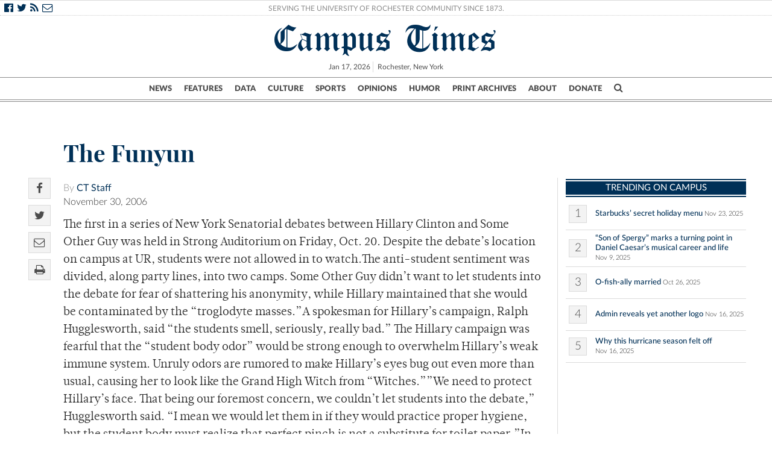

--- FILE ---
content_type: text/html; charset=UTF-8
request_url: https://www.campustimes.org/2006/12/01/the-funyun-2/
body_size: 15386
content:

<!doctype html>
<html class="no-js" lang="en">
    <head>
                    <!doctype html>
<!--[if lt IE 7]><html class="no-js ie ie6 lt-ie9 lt-ie8 lt-ie7" lang="en-US"> <![endif]-->
<!--[if IE 7]><html class="no-js ie ie7 lt-ie9 lt-ie8" lang="en-US"> <![endif]-->
<!--[if IE 8]><html class="no-js ie ie8 lt-ie9" lang="en-US"> <![endif]-->
<!--[if gt IE 8]><!--><html class="no-js" lang="en-US"> <!--<![endif]-->
<head>
<meta charset="UTF-8" />
<title>   
            The Funyun - Campus Times
    </title>

<script>
/*(function(){
  // if firefox 3.5+, hide content till load (or 3 seconds) to prevent FOUT
  var d = document, e = d.documentElement, s = d.createElement('style');
  if (e.style.MozTransform === ''){ // gecko 1.9.1 inference
    s.textContent = 'body{visibility:hidden}';
    var r = document.getElementsByTagName('script')[0];
    r.parentNode.insertBefore(s, r);
    function f(){ s.parentNode && s.parentNode.removeChild(s); }
    addEventListener('load',f,false);
    setTimeout(f,3000);
  }
})();*/
</script>
<script>

  (function(i,s,o,g,r,a,m){i['GoogleAnalyticsObject']=r;i[r]=i[r]||function(){
      (i[r].q=i[r].q||[]).push(arguments)},i[r].l=1*new Date();a=s.createElement(o),
        m=s.getElementsByTagName(o)[0];a.async=1;a.src=g;m.parentNode.insertBefore(a,m)
          })(window,document,'script','//www.google-analytics.com/analytics.js','ga');

            ga('create', 'UA-21987467-1', 'auto');
              ga('send', 'pageview');

</script>




<script>
  function imgLoaded(img) {
      var imgWrapper = img.parentNode;

        imgWrapper.className += imgWrapper.className ? ' load' : 'load';
      };
    </script>

<link rel="apple-touch-icon" sizes="57x57" href="https://www.campustimes.org/wp-content/themes/campus-times/assets/img/apple-icon-57x57.png">
<link rel="apple-touch-icon" sizes="60x60" href="https://www.campustimes.org/wp-content/themes/campus-times/assets/img/apple-icon-60x60.png">
<link rel="apple-touch-icon" sizes="72x72" href="https://www.campustimes.org/wp-content/themes/campus-times/assets/img/apple-icon-72x72.png">
<link rel="apple-touch-icon" sizes="76x76" href="https://www.campustimes.org/wp-content/themes/campus-times/assets/img/apple-icon-76x76.png">
<link rel="apple-touch-icon" sizes="114x114" href="https://www.campustimes.org/wp-content/themes/campus-times/assets/img/apple-icon-114x114.png">
<link rel="apple-touch-icon" sizes="120x120" href="https://www.campustimes.org/wp-content/themes/campus-times/assets/img/apple-icon-120x120.png">
<link rel="apple-touch-icon" sizes="144x144" href="https://www.campustimes.org/wp-content/themes/campus-times/assets/img/apple-icon-144x144.png">
<link rel="apple-touch-icon" sizes="152x152" href="https://www.campustimes.org/wp-content/themes/campus-times/assets/img/apple-icon-152x152.png">
<link rel="apple-touch-icon" sizes="180x180" href="https://www.campustimes.org/wp-content/themes/campus-times/assets/img/apple-icon-180x180.png">
<link rel="icon" type="image/png" sizes="192x192"  href="https://www.campustimes.org/wp-content/themes/campus-times/assets/img/android-icon-192x192.png">
<link rel="icon" type="image/png" sizes="32x32" href="https://www.campustimes.org/wp-content/themes/campus-times/assets/img/favicon-32x32.png">
<link rel="icon" type="image/png" sizes="96x96" href="https://www.campustimes.org/wp-content/themes/campus-times/assets/img/favicon-96x96.png">
<link rel="icon" type="image/png" sizes="16x16" href="https://www.campustimes.org/wp-content/themes/campus-times/assets/img/favicon-16x16.png">


<meta property="og:image" content="https://www.campustimes.org/wp-content/themes/campus-times/assets/img/c.png" />
  <meta property="og:description" content="The first in a series of New York Senatorial debates between Hillary Clinton and Some Other Guy was held in Strong Auditorium on Friday, Oct. 20. Despite the debate's location on campus at UR, students were not allowed in to watch.The anti-student sentiment was divided, along party lines, into two camps. Some Other Guy didn't [&hellip;]"/>
  <meta name="description" content="The first in a series of New York Senatorial debates between Hillary Clinton and Some Other Guy was held in Strong Auditorium on Friday, Oct. 20. Despite the debate's location on campus at UR, students were not allowed in to watch.The anti-student sentiment was divided, along party lines, into two camps. Some Other Guy didn't [&hellip;]">

<link rel="shortcut icon" href="https://www.campustimes.org/wp-content/themes/campus-times/assets/img/favicon.ico" type="image/x-icon">
<link rel="icon" href="https://www.campustimes.org/wp-content/themes/campus-times/assets/img/favicon.ico" type="image/x-icon">
<link rel="manifest" href="https://www.campustimes.org/wp-content/themes/campus-times/assets/img/manifest.json">
<meta name="msapplication-TileColor" content="#ffffff">
<meta name="msapplication-TileImage" content="https://www.campustimes.org/wp-content/themes/campus-times/assets/img/ms-icon-144x144.png">
<meta name="theme-color" content="#ffffff">
<link rel="stylesheet" href="https://www.campustimes.org/wp-content/themes/campus-times/assets/css/app.css" type="text/css" media="screen,print" />
<link rel="stylesheet" href="https://maxcdn.bootstrapcdn.com/font-awesome/4.4.0/css/font-awesome.min.css" />
<meta http-equiv="Content-Type" content="text/html; charset=UTF-8" />
<meta http-equiv="X-UA-Compatible" content="IE=edge,chrome=1">
<meta name="viewport" content="width=device-width, initial-scale=1.0">
<link rel="pingback" href="https://www.campustimes.org/xmlrpc.php" />
<script src="https://ajax.googleapis.com/ajax/libs/angularjs/1.3.15/angular.min.js"></script>
<script type="text/javascript">
    var templateDirectory = 'https://www.campustimes.org/wp-content/themes/campus-times';
</script>
<meta name="google-site-verification" content="pwmD3KlT43N7Aqda210zjyVQ6oo5fOD_-4Pe8TT6m80" />

<meta name='robots' content='index, follow, max-image-preview:large, max-snippet:-1, max-video-preview:-1' />
	<style>img:is([sizes="auto" i], [sizes^="auto," i]) { contain-intrinsic-size: 3000px 1500px }</style>
	
	<!-- This site is optimized with the Yoast SEO plugin v26.7 - https://yoast.com/wordpress/plugins/seo/ -->
	<link rel="canonical" href="https://www.campustimes.org/2006/12/01/the-funyun-2/" />
	<meta property="og:locale" content="en_US" />
	<meta property="og:type" content="article" />
	<meta property="og:title" content="The Funyun" />
	<meta property="og:description" content="The first in a series of New York Senatorial debates between Hillary Clinton and Some Other Guy was held in Strong Auditorium on Friday, Oct. 20. Despite the debate&#8217;s location on campus at UR, students were not allowed in to watch.The anti-student sentiment was divided, along party lines, into two camps. Some Other Guy didn&#8217;t [&hellip;]" />
	<meta property="og:url" content="https://www.campustimes.org/2006/12/01/the-funyun-2/" />
	<meta property="og:site_name" content="Campus Times" />
	<meta property="article:published_time" content="2006-12-01T00:00:00+00:00" />
	<meta name="author" content="CT Staff" />
	<meta name="twitter:card" content="summary_large_image" />
	<meta name="twitter:label1" content="Written by" />
	<meta name="twitter:data1" content="CT Staff" />
	<meta name="twitter:label2" content="Est. reading time" />
	<meta name="twitter:data2" content="3 minutes" />
	<script type="application/ld+json" class="yoast-schema-graph">{"@context":"https://schema.org","@graph":[{"@type":"Article","@id":"https://www.campustimes.org/2006/12/01/the-funyun-2/#article","isPartOf":{"@id":"https://www.campustimes.org/2006/12/01/the-funyun-2/"},"author":[{"@id":"https://www.campustimes.org/#/schema/person/75f6b641c8f9619b632de808fd277d18"}],"headline":"The Funyun","datePublished":"2006-12-01T00:00:00+00:00","mainEntityOfPage":{"@id":"https://www.campustimes.org/2006/12/01/the-funyun-2/"},"wordCount":611,"commentCount":0,"inLanguage":"en-US","potentialAction":[{"@type":"CommentAction","name":"Comment","target":["https://www.campustimes.org/2006/12/01/the-funyun-2/#respond"]}]},{"@type":"WebPage","@id":"https://www.campustimes.org/2006/12/01/the-funyun-2/","url":"https://www.campustimes.org/2006/12/01/the-funyun-2/","name":"The Funyun","isPartOf":{"@id":"https://www.campustimes.org/#website"},"datePublished":"2006-12-01T00:00:00+00:00","author":{"@id":"https://www.campustimes.org/#/schema/person/75f6b641c8f9619b632de808fd277d18"},"breadcrumb":{"@id":"https://www.campustimes.org/2006/12/01/the-funyun-2/#breadcrumb"},"inLanguage":"en-US","potentialAction":[{"@type":"ReadAction","target":["https://www.campustimes.org/2006/12/01/the-funyun-2/"]}]},{"@type":"BreadcrumbList","@id":"https://www.campustimes.org/2006/12/01/the-funyun-2/#breadcrumb","itemListElement":[{"@type":"ListItem","position":1,"name":"Home","item":"https://www.campustimes.org/"},{"@type":"ListItem","position":2,"name":"The Funyun"}]},{"@type":"WebSite","@id":"https://www.campustimes.org/#website","url":"https://www.campustimes.org/","name":"Campus Times","description":"University of Rochester&#039;s student newspaper, serving the University of Rochester community since 1873.","potentialAction":[{"@type":"SearchAction","target":{"@type":"EntryPoint","urlTemplate":"https://www.campustimes.org/?s={search_term_string}"},"query-input":{"@type":"PropertyValueSpecification","valueRequired":true,"valueName":"search_term_string"}}],"inLanguage":"en-US"},{"@type":"Person","@id":"https://www.campustimes.org/#/schema/person/75f6b641c8f9619b632de808fd277d18","name":"CT Staff","image":{"@type":"ImageObject","inLanguage":"en-US","@id":"https://www.campustimes.org/#/schema/person/image/3d473798f448959b15d5b6a283b60eb6","url":"https://secure.gravatar.com/avatar/016cfa4674412d720666c74c6d34387dabfcfa9b8b7e5ce26af268fd0a019ae5?s=96&d=mm&r=g","contentUrl":"https://secure.gravatar.com/avatar/016cfa4674412d720666c74c6d34387dabfcfa9b8b7e5ce26af268fd0a019ae5?s=96&d=mm&r=g","caption":"CT Staff"},"url":"https://www.campustimes.org/author/campus-times-staff/"}]}</script>
	<!-- / Yoast SEO plugin. -->


<link rel="alternate" type="application/rss+xml" title="Campus Times &raquo; The Funyun Comments Feed" href="https://www.campustimes.org/2006/12/01/the-funyun-2/feed/" />
<script type="text/javascript">
/* <![CDATA[ */
window._wpemojiSettings = {"baseUrl":"https:\/\/s.w.org\/images\/core\/emoji\/16.0.1\/72x72\/","ext":".png","svgUrl":"https:\/\/s.w.org\/images\/core\/emoji\/16.0.1\/svg\/","svgExt":".svg","source":{"concatemoji":"https:\/\/www.campustimes.org\/wp-includes\/js\/wp-emoji-release.min.js?ver=6.8.3"}};
/*! This file is auto-generated */
!function(s,n){var o,i,e;function c(e){try{var t={supportTests:e,timestamp:(new Date).valueOf()};sessionStorage.setItem(o,JSON.stringify(t))}catch(e){}}function p(e,t,n){e.clearRect(0,0,e.canvas.width,e.canvas.height),e.fillText(t,0,0);var t=new Uint32Array(e.getImageData(0,0,e.canvas.width,e.canvas.height).data),a=(e.clearRect(0,0,e.canvas.width,e.canvas.height),e.fillText(n,0,0),new Uint32Array(e.getImageData(0,0,e.canvas.width,e.canvas.height).data));return t.every(function(e,t){return e===a[t]})}function u(e,t){e.clearRect(0,0,e.canvas.width,e.canvas.height),e.fillText(t,0,0);for(var n=e.getImageData(16,16,1,1),a=0;a<n.data.length;a++)if(0!==n.data[a])return!1;return!0}function f(e,t,n,a){switch(t){case"flag":return n(e,"\ud83c\udff3\ufe0f\u200d\u26a7\ufe0f","\ud83c\udff3\ufe0f\u200b\u26a7\ufe0f")?!1:!n(e,"\ud83c\udde8\ud83c\uddf6","\ud83c\udde8\u200b\ud83c\uddf6")&&!n(e,"\ud83c\udff4\udb40\udc67\udb40\udc62\udb40\udc65\udb40\udc6e\udb40\udc67\udb40\udc7f","\ud83c\udff4\u200b\udb40\udc67\u200b\udb40\udc62\u200b\udb40\udc65\u200b\udb40\udc6e\u200b\udb40\udc67\u200b\udb40\udc7f");case"emoji":return!a(e,"\ud83e\udedf")}return!1}function g(e,t,n,a){var r="undefined"!=typeof WorkerGlobalScope&&self instanceof WorkerGlobalScope?new OffscreenCanvas(300,150):s.createElement("canvas"),o=r.getContext("2d",{willReadFrequently:!0}),i=(o.textBaseline="top",o.font="600 32px Arial",{});return e.forEach(function(e){i[e]=t(o,e,n,a)}),i}function t(e){var t=s.createElement("script");t.src=e,t.defer=!0,s.head.appendChild(t)}"undefined"!=typeof Promise&&(o="wpEmojiSettingsSupports",i=["flag","emoji"],n.supports={everything:!0,everythingExceptFlag:!0},e=new Promise(function(e){s.addEventListener("DOMContentLoaded",e,{once:!0})}),new Promise(function(t){var n=function(){try{var e=JSON.parse(sessionStorage.getItem(o));if("object"==typeof e&&"number"==typeof e.timestamp&&(new Date).valueOf()<e.timestamp+604800&&"object"==typeof e.supportTests)return e.supportTests}catch(e){}return null}();if(!n){if("undefined"!=typeof Worker&&"undefined"!=typeof OffscreenCanvas&&"undefined"!=typeof URL&&URL.createObjectURL&&"undefined"!=typeof Blob)try{var e="postMessage("+g.toString()+"("+[JSON.stringify(i),f.toString(),p.toString(),u.toString()].join(",")+"));",a=new Blob([e],{type:"text/javascript"}),r=new Worker(URL.createObjectURL(a),{name:"wpTestEmojiSupports"});return void(r.onmessage=function(e){c(n=e.data),r.terminate(),t(n)})}catch(e){}c(n=g(i,f,p,u))}t(n)}).then(function(e){for(var t in e)n.supports[t]=e[t],n.supports.everything=n.supports.everything&&n.supports[t],"flag"!==t&&(n.supports.everythingExceptFlag=n.supports.everythingExceptFlag&&n.supports[t]);n.supports.everythingExceptFlag=n.supports.everythingExceptFlag&&!n.supports.flag,n.DOMReady=!1,n.readyCallback=function(){n.DOMReady=!0}}).then(function(){return e}).then(function(){var e;n.supports.everything||(n.readyCallback(),(e=n.source||{}).concatemoji?t(e.concatemoji):e.wpemoji&&e.twemoji&&(t(e.twemoji),t(e.wpemoji)))}))}((window,document),window._wpemojiSettings);
/* ]]> */
</script>
<!-- www.campustimes.org is managing ads with Advanced Ads 2.0.16 – https://wpadvancedads.com/ --><script id="campu-ready">
			window.advanced_ads_ready=function(e,a){a=a||"complete";var d=function(e){return"interactive"===a?"loading"!==e:"complete"===e};d(document.readyState)?e():document.addEventListener("readystatechange",(function(a){d(a.target.readyState)&&e()}),{once:"interactive"===a})},window.advanced_ads_ready_queue=window.advanced_ads_ready_queue||[];		</script>
		<style id='wp-emoji-styles-inline-css' type='text/css'>

	img.wp-smiley, img.emoji {
		display: inline !important;
		border: none !important;
		box-shadow: none !important;
		height: 1em !important;
		width: 1em !important;
		margin: 0 0.07em !important;
		vertical-align: -0.1em !important;
		background: none !important;
		padding: 0 !important;
	}
</style>
<link rel='stylesheet' id='wp-block-library-css' href='https://www.campustimes.org/wp-includes/css/dist/block-library/style.min.css?ver=6.8.3' type='text/css' media='all' />
<style id='classic-theme-styles-inline-css' type='text/css'>
/*! This file is auto-generated */
.wp-block-button__link{color:#fff;background-color:#32373c;border-radius:9999px;box-shadow:none;text-decoration:none;padding:calc(.667em + 2px) calc(1.333em + 2px);font-size:1.125em}.wp-block-file__button{background:#32373c;color:#fff;text-decoration:none}
</style>
<style id='co-authors-plus-coauthors-style-inline-css' type='text/css'>
.wp-block-co-authors-plus-coauthors.is-layout-flow [class*=wp-block-co-authors-plus]{display:inline}

</style>
<style id='co-authors-plus-avatar-style-inline-css' type='text/css'>
.wp-block-co-authors-plus-avatar :where(img){height:auto;max-width:100%;vertical-align:bottom}.wp-block-co-authors-plus-coauthors.is-layout-flow .wp-block-co-authors-plus-avatar :where(img){vertical-align:middle}.wp-block-co-authors-plus-avatar:is(.alignleft,.alignright){display:table}.wp-block-co-authors-plus-avatar.aligncenter{display:table;margin-inline:auto}

</style>
<style id='co-authors-plus-image-style-inline-css' type='text/css'>
.wp-block-co-authors-plus-image{margin-bottom:0}.wp-block-co-authors-plus-image :where(img){height:auto;max-width:100%;vertical-align:bottom}.wp-block-co-authors-plus-coauthors.is-layout-flow .wp-block-co-authors-plus-image :where(img){vertical-align:middle}.wp-block-co-authors-plus-image:is(.alignfull,.alignwide) :where(img){width:100%}.wp-block-co-authors-plus-image:is(.alignleft,.alignright){display:table}.wp-block-co-authors-plus-image.aligncenter{display:table;margin-inline:auto}

</style>
<link rel='stylesheet' id='wp-components-css' href='https://www.campustimes.org/wp-includes/css/dist/components/style.min.css?ver=6.8.3' type='text/css' media='all' />
<link rel='stylesheet' id='wp-preferences-css' href='https://www.campustimes.org/wp-includes/css/dist/preferences/style.min.css?ver=6.8.3' type='text/css' media='all' />
<link rel='stylesheet' id='wp-block-editor-css' href='https://www.campustimes.org/wp-includes/css/dist/block-editor/style.min.css?ver=6.8.3' type='text/css' media='all' />
<link rel='stylesheet' id='wp-reusable-blocks-css' href='https://www.campustimes.org/wp-includes/css/dist/reusable-blocks/style.min.css?ver=6.8.3' type='text/css' media='all' />
<link rel='stylesheet' id='wp-patterns-css' href='https://www.campustimes.org/wp-includes/css/dist/patterns/style.min.css?ver=6.8.3' type='text/css' media='all' />
<link rel='stylesheet' id='wp-editor-css' href='https://www.campustimes.org/wp-includes/css/dist/editor/style.min.css?ver=6.8.3' type='text/css' media='all' />
<link rel='stylesheet' id='blocks-twoj-slideshow-style-css-css' href='https://www.campustimes.org/wp-content/plugins/2j-slideshow/inc/addons/block/dist/blocks.style.build.css?ver=1.3.53' type='text/css' media='all' />
<style id='global-styles-inline-css' type='text/css'>
:root{--wp--preset--aspect-ratio--square: 1;--wp--preset--aspect-ratio--4-3: 4/3;--wp--preset--aspect-ratio--3-4: 3/4;--wp--preset--aspect-ratio--3-2: 3/2;--wp--preset--aspect-ratio--2-3: 2/3;--wp--preset--aspect-ratio--16-9: 16/9;--wp--preset--aspect-ratio--9-16: 9/16;--wp--preset--color--black: #000000;--wp--preset--color--cyan-bluish-gray: #abb8c3;--wp--preset--color--white: #ffffff;--wp--preset--color--pale-pink: #f78da7;--wp--preset--color--vivid-red: #cf2e2e;--wp--preset--color--luminous-vivid-orange: #ff6900;--wp--preset--color--luminous-vivid-amber: #fcb900;--wp--preset--color--light-green-cyan: #7bdcb5;--wp--preset--color--vivid-green-cyan: #00d084;--wp--preset--color--pale-cyan-blue: #8ed1fc;--wp--preset--color--vivid-cyan-blue: #0693e3;--wp--preset--color--vivid-purple: #9b51e0;--wp--preset--gradient--vivid-cyan-blue-to-vivid-purple: linear-gradient(135deg,rgba(6,147,227,1) 0%,rgb(155,81,224) 100%);--wp--preset--gradient--light-green-cyan-to-vivid-green-cyan: linear-gradient(135deg,rgb(122,220,180) 0%,rgb(0,208,130) 100%);--wp--preset--gradient--luminous-vivid-amber-to-luminous-vivid-orange: linear-gradient(135deg,rgba(252,185,0,1) 0%,rgba(255,105,0,1) 100%);--wp--preset--gradient--luminous-vivid-orange-to-vivid-red: linear-gradient(135deg,rgba(255,105,0,1) 0%,rgb(207,46,46) 100%);--wp--preset--gradient--very-light-gray-to-cyan-bluish-gray: linear-gradient(135deg,rgb(238,238,238) 0%,rgb(169,184,195) 100%);--wp--preset--gradient--cool-to-warm-spectrum: linear-gradient(135deg,rgb(74,234,220) 0%,rgb(151,120,209) 20%,rgb(207,42,186) 40%,rgb(238,44,130) 60%,rgb(251,105,98) 80%,rgb(254,248,76) 100%);--wp--preset--gradient--blush-light-purple: linear-gradient(135deg,rgb(255,206,236) 0%,rgb(152,150,240) 100%);--wp--preset--gradient--blush-bordeaux: linear-gradient(135deg,rgb(254,205,165) 0%,rgb(254,45,45) 50%,rgb(107,0,62) 100%);--wp--preset--gradient--luminous-dusk: linear-gradient(135deg,rgb(255,203,112) 0%,rgb(199,81,192) 50%,rgb(65,88,208) 100%);--wp--preset--gradient--pale-ocean: linear-gradient(135deg,rgb(255,245,203) 0%,rgb(182,227,212) 50%,rgb(51,167,181) 100%);--wp--preset--gradient--electric-grass: linear-gradient(135deg,rgb(202,248,128) 0%,rgb(113,206,126) 100%);--wp--preset--gradient--midnight: linear-gradient(135deg,rgb(2,3,129) 0%,rgb(40,116,252) 100%);--wp--preset--font-size--small: 13px;--wp--preset--font-size--medium: 20px;--wp--preset--font-size--large: 36px;--wp--preset--font-size--x-large: 42px;--wp--preset--spacing--20: 0.44rem;--wp--preset--spacing--30: 0.67rem;--wp--preset--spacing--40: 1rem;--wp--preset--spacing--50: 1.5rem;--wp--preset--spacing--60: 2.25rem;--wp--preset--spacing--70: 3.38rem;--wp--preset--spacing--80: 5.06rem;--wp--preset--shadow--natural: 6px 6px 9px rgba(0, 0, 0, 0.2);--wp--preset--shadow--deep: 12px 12px 50px rgba(0, 0, 0, 0.4);--wp--preset--shadow--sharp: 6px 6px 0px rgba(0, 0, 0, 0.2);--wp--preset--shadow--outlined: 6px 6px 0px -3px rgba(255, 255, 255, 1), 6px 6px rgba(0, 0, 0, 1);--wp--preset--shadow--crisp: 6px 6px 0px rgba(0, 0, 0, 1);}:where(.is-layout-flex){gap: 0.5em;}:where(.is-layout-grid){gap: 0.5em;}body .is-layout-flex{display: flex;}.is-layout-flex{flex-wrap: wrap;align-items: center;}.is-layout-flex > :is(*, div){margin: 0;}body .is-layout-grid{display: grid;}.is-layout-grid > :is(*, div){margin: 0;}:where(.wp-block-columns.is-layout-flex){gap: 2em;}:where(.wp-block-columns.is-layout-grid){gap: 2em;}:where(.wp-block-post-template.is-layout-flex){gap: 1.25em;}:where(.wp-block-post-template.is-layout-grid){gap: 1.25em;}.has-black-color{color: var(--wp--preset--color--black) !important;}.has-cyan-bluish-gray-color{color: var(--wp--preset--color--cyan-bluish-gray) !important;}.has-white-color{color: var(--wp--preset--color--white) !important;}.has-pale-pink-color{color: var(--wp--preset--color--pale-pink) !important;}.has-vivid-red-color{color: var(--wp--preset--color--vivid-red) !important;}.has-luminous-vivid-orange-color{color: var(--wp--preset--color--luminous-vivid-orange) !important;}.has-luminous-vivid-amber-color{color: var(--wp--preset--color--luminous-vivid-amber) !important;}.has-light-green-cyan-color{color: var(--wp--preset--color--light-green-cyan) !important;}.has-vivid-green-cyan-color{color: var(--wp--preset--color--vivid-green-cyan) !important;}.has-pale-cyan-blue-color{color: var(--wp--preset--color--pale-cyan-blue) !important;}.has-vivid-cyan-blue-color{color: var(--wp--preset--color--vivid-cyan-blue) !important;}.has-vivid-purple-color{color: var(--wp--preset--color--vivid-purple) !important;}.has-black-background-color{background-color: var(--wp--preset--color--black) !important;}.has-cyan-bluish-gray-background-color{background-color: var(--wp--preset--color--cyan-bluish-gray) !important;}.has-white-background-color{background-color: var(--wp--preset--color--white) !important;}.has-pale-pink-background-color{background-color: var(--wp--preset--color--pale-pink) !important;}.has-vivid-red-background-color{background-color: var(--wp--preset--color--vivid-red) !important;}.has-luminous-vivid-orange-background-color{background-color: var(--wp--preset--color--luminous-vivid-orange) !important;}.has-luminous-vivid-amber-background-color{background-color: var(--wp--preset--color--luminous-vivid-amber) !important;}.has-light-green-cyan-background-color{background-color: var(--wp--preset--color--light-green-cyan) !important;}.has-vivid-green-cyan-background-color{background-color: var(--wp--preset--color--vivid-green-cyan) !important;}.has-pale-cyan-blue-background-color{background-color: var(--wp--preset--color--pale-cyan-blue) !important;}.has-vivid-cyan-blue-background-color{background-color: var(--wp--preset--color--vivid-cyan-blue) !important;}.has-vivid-purple-background-color{background-color: var(--wp--preset--color--vivid-purple) !important;}.has-black-border-color{border-color: var(--wp--preset--color--black) !important;}.has-cyan-bluish-gray-border-color{border-color: var(--wp--preset--color--cyan-bluish-gray) !important;}.has-white-border-color{border-color: var(--wp--preset--color--white) !important;}.has-pale-pink-border-color{border-color: var(--wp--preset--color--pale-pink) !important;}.has-vivid-red-border-color{border-color: var(--wp--preset--color--vivid-red) !important;}.has-luminous-vivid-orange-border-color{border-color: var(--wp--preset--color--luminous-vivid-orange) !important;}.has-luminous-vivid-amber-border-color{border-color: var(--wp--preset--color--luminous-vivid-amber) !important;}.has-light-green-cyan-border-color{border-color: var(--wp--preset--color--light-green-cyan) !important;}.has-vivid-green-cyan-border-color{border-color: var(--wp--preset--color--vivid-green-cyan) !important;}.has-pale-cyan-blue-border-color{border-color: var(--wp--preset--color--pale-cyan-blue) !important;}.has-vivid-cyan-blue-border-color{border-color: var(--wp--preset--color--vivid-cyan-blue) !important;}.has-vivid-purple-border-color{border-color: var(--wp--preset--color--vivid-purple) !important;}.has-vivid-cyan-blue-to-vivid-purple-gradient-background{background: var(--wp--preset--gradient--vivid-cyan-blue-to-vivid-purple) !important;}.has-light-green-cyan-to-vivid-green-cyan-gradient-background{background: var(--wp--preset--gradient--light-green-cyan-to-vivid-green-cyan) !important;}.has-luminous-vivid-amber-to-luminous-vivid-orange-gradient-background{background: var(--wp--preset--gradient--luminous-vivid-amber-to-luminous-vivid-orange) !important;}.has-luminous-vivid-orange-to-vivid-red-gradient-background{background: var(--wp--preset--gradient--luminous-vivid-orange-to-vivid-red) !important;}.has-very-light-gray-to-cyan-bluish-gray-gradient-background{background: var(--wp--preset--gradient--very-light-gray-to-cyan-bluish-gray) !important;}.has-cool-to-warm-spectrum-gradient-background{background: var(--wp--preset--gradient--cool-to-warm-spectrum) !important;}.has-blush-light-purple-gradient-background{background: var(--wp--preset--gradient--blush-light-purple) !important;}.has-blush-bordeaux-gradient-background{background: var(--wp--preset--gradient--blush-bordeaux) !important;}.has-luminous-dusk-gradient-background{background: var(--wp--preset--gradient--luminous-dusk) !important;}.has-pale-ocean-gradient-background{background: var(--wp--preset--gradient--pale-ocean) !important;}.has-electric-grass-gradient-background{background: var(--wp--preset--gradient--electric-grass) !important;}.has-midnight-gradient-background{background: var(--wp--preset--gradient--midnight) !important;}.has-small-font-size{font-size: var(--wp--preset--font-size--small) !important;}.has-medium-font-size{font-size: var(--wp--preset--font-size--medium) !important;}.has-large-font-size{font-size: var(--wp--preset--font-size--large) !important;}.has-x-large-font-size{font-size: var(--wp--preset--font-size--x-large) !important;}
:where(.wp-block-post-template.is-layout-flex){gap: 1.25em;}:where(.wp-block-post-template.is-layout-grid){gap: 1.25em;}
:where(.wp-block-columns.is-layout-flex){gap: 2em;}:where(.wp-block-columns.is-layout-grid){gap: 2em;}
:root :where(.wp-block-pullquote){font-size: 1.5em;line-height: 1.6;}
</style>
<link rel='stylesheet' id='tmm-css' href='https://www.campustimes.org/wp-content/plugins/team-members/inc/css/tmm_style.css?ver=6.8.3' type='text/css' media='all' />
<link rel='stylesheet' id='__EPYT__style-css' href='https://www.campustimes.org/wp-content/plugins/youtube-embed-plus/styles/ytprefs.min.css?ver=14.2.4' type='text/css' media='all' />
<style id='__EPYT__style-inline-css' type='text/css'>

                .epyt-gallery-thumb {
                        width: 33.333%;
                }
                
</style>
<script type="text/javascript" src="https://www.campustimes.org/wp-includes/js/jquery/jquery.min.js?ver=3.7.1" id="jquery-core-js"></script>
<script type="text/javascript" src="https://www.campustimes.org/wp-includes/js/jquery/jquery-migrate.min.js?ver=3.4.1" id="jquery-migrate-js"></script>
<script type="text/javascript" id="__ytprefs__-js-extra">
/* <![CDATA[ */
var _EPYT_ = {"ajaxurl":"https:\/\/www.campustimes.org\/wp-admin\/admin-ajax.php","security":"8a47712da7","gallery_scrolloffset":"20","eppathtoscripts":"https:\/\/www.campustimes.org\/wp-content\/plugins\/youtube-embed-plus\/scripts\/","eppath":"https:\/\/www.campustimes.org\/wp-content\/plugins\/youtube-embed-plus\/","epresponsiveselector":"[\"iframe.__youtube_prefs__\"]","epdovol":"1","version":"14.2.4","evselector":"iframe.__youtube_prefs__[src], iframe[src*=\"youtube.com\/embed\/\"], iframe[src*=\"youtube-nocookie.com\/embed\/\"]","ajax_compat":"","maxres_facade":"eager","ytapi_load":"light","pause_others":"","stopMobileBuffer":"1","facade_mode":"","not_live_on_channel":""};
/* ]]> */
</script>
<script type="text/javascript" src="https://www.campustimes.org/wp-content/plugins/youtube-embed-plus/scripts/ytprefs.min.js?ver=14.2.4" id="__ytprefs__-js"></script>
<link rel="https://api.w.org/" href="https://www.campustimes.org/wp-json/" /><link rel="alternate" title="JSON" type="application/json" href="https://www.campustimes.org/wp-json/wp/v2/posts/3679" /><link rel="EditURI" type="application/rsd+xml" title="RSD" href="https://www.campustimes.org/xmlrpc.php?rsd" />
<meta name="generator" content="WordPress 6.8.3" />
<link rel='shortlink' href='https://www.campustimes.org/?p=3679' />
<link rel="alternate" title="oEmbed (JSON)" type="application/json+oembed" href="https://www.campustimes.org/wp-json/oembed/1.0/embed?url=https%3A%2F%2Fwww.campustimes.org%2F2006%2F12%2F01%2Fthe-funyun-2%2F" />
<link rel="alternate" title="oEmbed (XML)" type="text/xml+oembed" href="https://www.campustimes.org/wp-json/oembed/1.0/embed?url=https%3A%2F%2Fwww.campustimes.org%2F2006%2F12%2F01%2Fthe-funyun-2%2F&#038;format=xml" />
<!-- Google Tag Manager -->
	<script>
		(function (w, d, s, l, i) {
			w[l] = w[l] || [];
			w[l].push({ "gtm.start": new Date().getTime(), event: "gtm.js" });
			var f = d.getElementsByTagName(s)[0],
				j = d.createElement(s),
				dl = l != "dataLayer" ? "&amp;l=" + l : "";
			j.async = true;
			j.src = "https://www.googletagmanager.com/gtm.js?id=" + i + dl;
			f.parentNode.insertBefore(j, f);
		})(window, document, "script", "dataLayer", "GTM-TT7PP8Z");
	</script>
	<!-- End Google Tag Manager -->		<style type="text/css" id="wp-custom-css">
			

@media only screen and (max-width: 600px) {
  .wp-image-287252{
	 width: 100%;
  max-width: 400px;
  height: auto;
}
}		</style>
		
            </head>
    
    <body class="wp-singular post-template-default single single-post postid-3679 single-format-standard wp-theme-campus-times aa-prefix-campu-" data-template="base.twig">
                    <header>
    <div class = "row socialrow hide-for-small-only">
        <div class="column small-24">
            <div class="social">
                <a href="https://www.facebook.com/urcampustimes">
                    <i class="fa fa-facebook-official"></i>
                </a>
                <a href="https://twitter.com/campustimes">
                    <i class="fa fa-twitter"></i>
                </a>
                <a href="https://www.campustimes.org/?feed=rss2">
                    <i class="fa fa-rss"></i>
                </a>
                <a href="https://www.campustimes.org/about/contact/">
                    <i class="fa fa-envelope-o"></i>
                </a>
            </div>
            <div class= "slogan">
                <a class="slogan"href="https://www.campustimes.org/about">
                Serving the University of Rochester Community Since 1873.
                </a>
            </div>

            <div class = "loginbox">
                <!--<a href="#"> Subscribe </a> | <a href="#"> Login </a>-->
            </div>
        </div>
    </div>

    <div class= "row logobox">
        <div class="column small-4 medium-5 large-6 xlarge-6 xxlarge-7">
            
            <a id="menu-button" href="#sidr">
                <div id="menubutton" class="mobilebutton show-for-small-only">
                    <i class="fa fa-bars"></i>
                </div>
            </a>
       </div>
        <div class ="column small-16 medium-centered medium-14 large-12 xlarge-12 xxlarge-10">
                <a class ="masthead logo" href="https://www.campustimes.org">Campus Times</a>
            <div class="datebox hide-for-small-only">
               <div class="date">
                    Jan 17, 2026
               </div>
                <div class="city">
                    Rochester, New York 
                </div>
                            </div>
        </div>

        <div class="column small-4 medium-5 large-6 xlarge-6 xxlarge-7">
            <a href="javascript:void(0);" class="search-open">
                <div id ="searchbutton" class="mobilebutton show-for-small-only">
                    <i class="fa fa-search"></i>
                </div>
            </a>
        </div>
    </div>
    <div class="row navcontainer hide-for-small-only">
        <div class="column small-24 navcolumn">
            <div class="mainbar">
                <li class="logofade"><a href="https://www.campustimes.org" class="logo">C<span class="show-for-xlarge-up">ampus Times</span></a></li>
                    <nav>
                        <span id="mainnav">
                            <ul><!--
                                                                                  --><li class="item" id="News">
                                            <a href="/section/news/">News</a>
                                      </li><!--
                                                                        --><li class="item" id="Features">
                                            <a href="/section/features/">Features</a>
                                      </li><!--
                                                                        --><li class="item" id="Data">
                                            <a href="/section/data/">Data</a>
                                      </li><!--
                                                                        --><li class="item" id="Culture">
                                            <a href="/section/a-e/">Culture</a>
                                      </li><!--
                                                                        --><li class="item" id="Sports">
                                            <a href="/section/sports/">Sports</a>
                                      </li><!--
                                                                        --><li class="item" id="Opinions">
                                            <a href="/section/opinions/">Opinions</a>
                                      </li><!--
                                                                        --><li class="item" id="Humor">
                                            <a href="/section/humor/">Humor</a>
                                      </li><!--
                                                                        --><li class="item" id="Print-Archives">
                                            <a href="/archives/152/">Print Archives</a>
                                      </li><!--
                                                                        --><li class="item" id="About">
                                            <a href="/about/">About</a>
                                      </li><!--
                                                                        --><li class="item" id="Donate">
                                            <a href="/about/donate/">Donate</a>
                                      </li><!--
                                                         --></ul><!--
                      --></span><!--
                      --><ul class="icon-nav"><!--
                          --><li>
                                <a href="javascript:void(0);" class="search-open"><i class="fa fa-search"></i></a>
                             </li>
                         </ul>
                    </nav>
            </div>
            <div class="sub-wrap">
              <div class="subbar">        
                                    <nav id="Newsmenu" class="sub  selected ">
                        <ul><!--
                                                            --><li><a href="/section/news/campus/">Campus</a></li><!--
                                                            --><li><a href="/section/news/city/">City</a></li><!--
                                                            --><li><a href="/section/news/ur-politics/">UR Politics</a></li><!--
                                                            --><li><a href="/section/news/science-research/">Science &amp; Research</a></li><!--
                                                            --><li><a href="/section/news/crime/">Crime</a></li><!--
                                                    --></ul>
                    </nav>
                                    <nav id="Featuresmenu" class="sub ">
                        <ul><!--
                                                            --><li><a href="/section/features/research-rochester/">Research at Rochester</a></li><!--
                                                            --><li><a href="/section/features/from-the-archives/">From the Archives</a></li><!--
                                                            --><li><a href="/section/features/technology/">Technology</a></li><!--
                                                            --><li><a href="/section/features/rochester-life/">Rochester Life</a></li><!--
                                                            --><li><a href="/section/features/profiles/">Profiles</a></li><!--
                                                    --></ul>
                    </nav>
                                    <nav id="Datamenu" class="sub ">
                        <ul><!--
                                                    --></ul>
                    </nav>
                                    <nav id="Culturemenu" class="sub ">
                        <ul><!--
                                                            --><li><a href="/section/a-e/eastman/">Eastman</a></li><!--
                                                            --><li><a href="/section/features/ct-eats/">CT Eats</a></li><!--
                                                            --><li><a href="/section/a-e/art/">Art</a></li><!--
                                                            --><li><a href="/section/a-e/dance/">Dance</a></li><!--
                                                            --><li><a href="/section/a-e/movies/">Movies</a></li><!--
                                                            --><li><a href="/section/a-e/music/">Music</a></li><!--
                                                            --><li><a href="/section/a-e/theatre/">Theatre</a></li><!--
                                                    --></ul>
                    </nav>
                                    <nav id="Sportsmenu" class="sub ">
                        <ul><!--
                                                            --><li><a href="/section/sports/athlete-profiles/">Athlete Profiles</a></li><!--
                                                            --><li><a href="/section/sports/club-sports/">Club Sports</a></li><!--
                                                            --><li><a href="/section/sports/professional-sports/">Professional Sports</a></li><!--
                                                            --><li><a href="/section/sports/varsity-athletics/">Varsity Athletics</a></li><!--
                                                    --></ul>
                    </nav>
                                    <nav id="Opinionsmenu" class="sub ">
                        <ul><!--
                                                            --><li><a href="/section/opinions/editorial-boards/">Editorial Boards</a></li><!--
                                                            --><li><a href="/section/opinions/editorial-observers/">Ed Observers</a></li><!--
                                                            --><li><a href="/section/opinions/op-eds/">Op-Eds</a></li><!--
                                                    --></ul>
                    </nav>
                                    <nav id="Humormenu" class="sub ">
                        <ul><!--
                                                            --><li><a href="/section/humor/narratives/">Narratives</a></li><!--
                                                            --><li><a href="/section/humor/satire/">Satire</a></li><!--
                                                            --><li><a href="/section/humor/political-comedy/">Political Comedy</a></li><!--
                                                            --><li><a href="/section/humor/ur-parody/">UR Joking</a></li><!--
                                                    --></ul>
                    </nav>
                                    <nav id="Print-Archivesmenu" class="sub ">
                        <ul><!--
                                                            --><li><a href="/archives/148/">148</a></li><!--
                                                            --><li><a href="/archives/149/">149</a></li><!--
                                                            --><li><a href="/archives/150/">150</a></li><!--
                                                            --><li><a href="/archives/151/">151</a></li><!--
                                                            --><li><a href="/archives/152/">152</a></li><!--
                                                    --></ul>
                    </nav>
                                    <nav id="Aboutmenu" class="sub ">
                        <ul><!--
                                                            --><li><a href="/about/contributing/">Contribute</a></li><!--
                                                            --><li><a href="/about/contact/">Contact</a></li><!--
                                                            --><li><a href="/about/advertising/">Advertising</a></li><!--
                                                            --><li><a href="/office-hours/">Office Hours</a></li><!--
                                                            --><li><a href="/distribution-map/">Distribution Map</a></li><!--
                                                            --><li><a href="/subscribe/">Subscribe</a></li><!--
                                                    --></ul>
                    </nav>
                                    <nav id="Donatemenu" class="sub ">
                        <ul><!--
                                                    --></ul>
                    </nav>
                              </div>
              <div class="buffer">
              </div>
            </div>
        </div>
    </div>
    <div id="search-modal">
        <a href="javascript:void(0);" id="close-search">&times;</a>
        <div class="row">
            <div class="column small-centered small-20 medium-18 large-16 xlarge-16 xxlarge-14">
                <div class="search-form">
                <form id="search-full" action="https://www.campustimes.org" method="get"> 
                    <input name="s" type="text" placeholder="Search campustimes.org"/>
                    <a href="javascript:void(0);" onclick="document.getElementById('search-full').submit();"><i class="fa fa-search"></i></a>
                </form>
                </div>
            </div>
        </div>
    </div>
</div>

<div id="myModal" class="reveal-modal" data-reveal aria-labelledby="modalTitle" aria-hidden="true" role="dialog">
  <h2 class="modal-title">Welcome to the new campustimes.org.</h2>
  <p class="modal-body">The <em>Campus Times</em> staff has worked hard on a responsive web redesign. Please bear with us as some older content may be temporarilily unavailable. To submit feedback, or to report an issue, email the Web Staff at online@campustimes.org.</p> <a class="close-reveal-modal" aria-label="Close">&#215;</a>
</div>

</header>   
                <div class="main">
              <div class="row head-row">
       
    <div class = "column small-24">
        <div class="head-wrap">
            <div class="crumbs">
                                                                                </div>
            <h1 class="article-head">The Funyun</h1>
                    </div>
    </div>
    </div>
    <div class="mid">
        <div class="row mid-row" data-equalizer>
            <div class="column main-content small-24" data-equalizer-watch>       
                    <div class="single-wrap">
        <div class="article-wrap">
            <div class="share-scroll hide-for-small-only">
                <ul>
                    <li>
                       <a href="https://www.facebook.com/sharer/sharer.php?u=https%3A%2F%2Fwww.campustimes.org%2F2006%2F12%2F01%2Fthe-funyun-2%2F" ><i class="fa fa-facebook"></i></a>
                    </li>
                    <li>
                       <a href="https://twitter.com/intent/tweet?url=https%3A%2F%2Fwww.campustimes.org%2F2006%2F12%2F01%2Fthe-funyun-2%2F&via=campustimes" ><i class="fa fa-twitter"></i></a>
                    </li>
                    <li>
                       <a href="mailto:?subject=Campus%20Times:%20The%20Funyun&body=https://www.campustimes.org/2006/12/01/the-funyun-2/" ><i class="fa fa-envelope-o"></i></a>
                    </li>
                    <li>
                       <a href="javascript:window.print()"><i class="fa fa-print"></i></a>
                    </li>
                </ul>
            </div>
            
            <div class="byline main-byline">
                <div class="author">
                    By
                                                                <a href="https://www.campustimes.org/author/campus-times-staff/" title="Posts by CT Staff" class="author url fn" rel="author">CT Staff</a>
                                    </div>
                     <div class="published-date single-date">
                         November 30, 2006
                     </div>
                <span>
                                                                         </span>   
            </div>

            <div class= "article-main">
                <article class="article-main">
                    <p>The first in a series of New York Senatorial debates between Hillary Clinton and Some Other Guy was held in Strong Auditorium on Friday, Oct. 20. Despite the debate&#8217;s location on campus at UR, students were not allowed in to watch.The anti-student sentiment was divided, along party lines, into two camps. Some Other Guy didn&#8217;t want to let students into the debate for fear of shattering his anonymity, while Hillary maintained that she would be contaminated by the &#8220;troglodyte masses.&#8221;A spokesman for Hillary&#8217;s campaign, Ralph Hugglesworth, said &#8220;the students smell, seriously, really bad.&#8221; The Hillary campaign was fearful that the &#8220;student body odor&#8221; would be strong enough to overwhelm Hillary&#8217;s weak immune system. Unruly odors are rumored to make Hillary&#8217;s eyes bug out even more than usual, causing her to look like the Grand High Witch from &#8220;Witches.&#8221;&#8221;We need to protect Hillary&#8217;s face. That being our foremost concern, we couldn&#8217;t let students into the debate,&#8221; Hugglesworth said. &#8220;I mean we would let them in if they would practice proper hygiene, but the student body must realize that perfect pinch is not a substitute for toilet paper.&#8221;In response to these accusations, student Regina March responded, &#8220;You know I&#8217;d wipe my ass, but the quality of the dorm TP is lacking. And I know a lot of student complaints start with &#8216;For $40,000, you think they could afford &#8211; blank,&#8217; but seriously, I&#8217;m not going to wipe my ass with sandpaper.&#8221;  Senior activist Ruben Albright, of the SA funded group Renegades of Funk, agreed that the dorm toilet paper was a bit rough, but said that it was just a scapegoat for the real issue at hand. &#8220;This is blatant discrimination,&#8221; Albright said. &#8220;Our funk is who we are. If you can&#8217;t stand to smell me, how can you represent me?&#8221;When news of the student backlash reached Hillary, she had this to say: &#8220;They&#8217;re students &#8211; nobody gives a shit what they think anyway. They don&#8217;t matter. I could probably kill one of them and get away with it.&#8221;While Hillary&#8217;s ban on students&#8217; entrance to the debate was personal, Some Other Guy didn&#8217;t want to let students in for political reasons. Representatives from Some Other Guy&#8217;s campaign were nervous about him receiving more name recognition. &#8220;We are running a very unconventional campaign here,&#8221; Chairman of Some Other Guy&#8217;s Campaign Dick Saunders said. &#8220;Our whole platform is based on nobody knowing who Some Other Guy is.&#8221;Saunders went on to say that like the most, they vote for who they dislike the least. &#8220;If the people of New York don&#8217;t know who This Guy is, how can they hate him? The only reason the public hates Hillary is because she has a name and a face. I bet you would like her if you didn&#8217;t know her.&#8221; Saunders added that if they had let students into the debate, Some Other Guy would have gotten a huge surge of publicity, which would have had catastrophic effects on his chances for victory.Some Other Guy&#8217;s strategy seems to be paying off with the student body. It seems as though the students didn&#8217;t really want to go to the debate anyway. &#8220;I really needed to study for my orgo test, so I was glad that I wasn&#8217;t allowed into the debate,&#8221; Shawn Richards said. &#8220;I&#8217;m a student. I&#8217;m selfish and apathetic. Besides Hillary, I don&#8217;t even know who&#8217;s running for Senate.&#8221;<i>The Funyon appears in the first issue of every month.Rudolph is a Take 5 student.</i></p>

                </article>
            
                                                                
    <div class="staff-footer">
                                                                        <img src="https://secure.gravatar.com/avatar/016cfa4674412d720666c74c6d34387dabfcfa9b8b7e5ce26af268fd0a019ae5?s=200&d=mm&r=g" alt="CT Staff">
                <div class="member-info">
                            <a class="member-name" href="/author/campus-times-staff">
                    CT Staff 'll                </a>
                                                                            <div class="social">
                                                                                                                                            <a href="/author/campus-times-staff?subscribe=1"><i class="fa fa-rss"></i></a>
                </div>
                    </div>
    </div>
                        </div>
        </div>

        <div id="comments">
            
<div id="disqus_thread"></div>

        </div>
        <hr>
                    <hr class="single">
            <div class="archive-snippet">
                <div class="story-wrap">
    
                
                        
            
        
    <div class ="snippet-body-wrap">
    
                                                                                                            <a href="https://www.campustimes.org/tagged/gender/" class="section-tag">gender</a>
                                        
        <a href="https://www.campustimes.org/2025/11/24/toops-lysistrata-amusing-and-abstinent/">
                        <h2>The Funyun</h2>
        </a>
        
                                                                                                                    <div class="byline">
                    <span>By <a class="name" href="https://www.campustimes.org/author/campus-times-staff/">CT Staff</a></span>
                                            <span class="published-date">Nov 23, 2025</span>
                                    </div>
                        
            <div class="excerpt">
                    The motivation for TOOP’s production is the opposite of the traditional gender roles the plot reifies. It is a painting of contradictions. <a href="https://www.campustimes.org/2025/11/24/toops-lysistrata-amusing-and-abstinent/" class="read-more">Read More</a>
            </div>

               

            </div>
</div>
            </div>
                    <hr class="single">
            <div class="archive-snippet">
                <div class="story-wrap">
    
                
                        
            
        
    <div class ="snippet-body-wrap">
    
                                                                                                            <a href="https://www.campustimes.org/tagged/conservative/" class="section-tag">conservative</a>
                                        
        <a href="https://www.campustimes.org/2025/11/24/the-far-right-and-their-economics-in-the-u-s-and-the-u-k-as-observed-by-a-recent-rochester-immigrant/">
                        <h2>The Funyun</h2>
        </a>
        
                                                                                                                    <div class="byline">
                    <span>By <a class="name" href="https://www.campustimes.org/author/campus-times-staff/">CT Staff</a></span>
                                            <span class="published-date">Nov 23, 2025</span>
                                    </div>
                        
            <div class="excerpt">
                    Clearly, we need a far different approach to conserving government funds and setting tax rates than what the Anglo-American right is providing. <a href="https://www.campustimes.org/2025/11/24/the-far-right-and-their-economics-in-the-u-s-and-the-u-k-as-observed-by-a-recent-rochester-immigrant/" class="read-more">Read More</a>
            </div>

               

            </div>
</div>
            </div>
                    <hr class="single">
            <div class="archive-snippet">
                <div class="story-wrap">
    
                
                        
            
        
    <div class ="snippet-body-wrap">
    
                                                                                                            <a href="https://www.campustimes.org/tagged/faculty/" class="section-tag">Faculty</a>
                                        
        <a href="https://www.campustimes.org/2025/11/24/dirty-laundry-airs-the-private-the-political-and-the-deeply-human/">
                        <h2>The Funyun</h2>
        </a>
        
                                                                                                                    <div class="byline">
                    <span>By <a class="name" href="https://www.campustimes.org/author/campus-times-staff/">CT Staff</a></span>
                                            <span class="published-date">Nov 23, 2025</span>
                                    </div>
                        
            <div class="excerpt">
                    “Dirty Laundry” highlights what artists choose to carry with them. Family histories, discarded objects, ecosystems in miniature, political trauma, private acts of care and the fleeting details of daily life all appear in forms that are at once personal and universal. <a href="https://www.campustimes.org/2025/11/24/dirty-laundry-airs-the-private-the-political-and-the-deeply-human/" class="read-more">Read More</a>
            </div>

               

            </div>
</div>
            </div>
                    <hr>
        <div id="banner-lower" class="banner-ad-wrap">      
            
        </div>
    </div>
            </div>
            <div id = "sidebar"class="column small-24 sidebar" data-equalizer-watch>
              <div class="row" data-equalizer>
    <div class="column medium-11 large-24" data-equalizer-watch>
        <div class="popular">

    <div class="popular-head">
        Trending on campus
    </div>
    <div class="popular-body">
     
                    <div class="popular-table">
                <div class="popular-story">
                    <div class="pop-num">
                        <div class="pop-circle">
                            1
                        </div>
                    </div>
                    <div class="pop-story-content">
                        <a href="https://www.campustimes.org/2025/11/24/starbucks-secret-holiday-menu/">
                            <h3>Starbucks’ secret holiday menu</h3>
                        </a>
                            <span class="story-date">Nov 23, 2025</span>
                    </div>
                </div>
            </div>
                    <div class="popular-table">
                <div class="popular-story">
                    <div class="pop-num">
                        <div class="pop-circle">
                            2
                        </div>
                    </div>
                    <div class="pop-story-content">
                        <a href="https://www.campustimes.org/2025/11/10/son-of-spergy-marks-a-turning-point-in-daniel-caesars-musical-career-and-life/">
                            <h3>“Son of Spergy” marks a turning point in Daniel Caesar’s musical career and life</h3>
                        </a>
                            <span class="story-date">Nov 9, 2025</span>
                    </div>
                </div>
            </div>
                    <div class="popular-table">
                <div class="popular-story">
                    <div class="pop-num">
                        <div class="pop-circle">
                            3
                        </div>
                    </div>
                    <div class="pop-story-content">
                        <a href="https://www.campustimes.org/2025/10/27/o-fish-ally-married/">
                            <h3>O-fish-ally married</h3>
                        </a>
                            <span class="story-date">Oct 26, 2025</span>
                    </div>
                </div>
            </div>
                    <div class="popular-table">
                <div class="popular-story">
                    <div class="pop-num">
                        <div class="pop-circle">
                            4
                        </div>
                    </div>
                    <div class="pop-story-content">
                        <a href="https://www.campustimes.org/2025/11/17/admin-reveals-yet-another-logo/">
                            <h3>Admin reveals yet another logo</h3>
                        </a>
                            <span class="story-date">Nov 16, 2025</span>
                    </div>
                </div>
            </div>
                    <div class="popular-table">
                <div class="popular-story">
                    <div class="pop-num">
                        <div class="pop-circle">
                            5
                        </div>
                    </div>
                    <div class="pop-story-content">
                        <a href="https://www.campustimes.org/2025/11/17/why-this-hurricane-season-felt-off/">
                            <h3>Why this hurricane season felt off</h3>
                        </a>
                            <span class="story-date">Nov 16, 2025</span>
                    </div>
                </div>
            </div>
          
    </div>
</div>
    </div>
    <div class="column adwrapper-square ad-left small-24 medium-13 large-24" data-equalizer-watch>
       <div class="center-ad">
            <div class="ad-box-square">
         
            </div>
        </div>
    </div>
</div>
<div id="sidebar-top" class="row" data-equalizer>
    <div class="column adwrapper-square small-24 medium-13 medium-pull-11 large-24 large-reset-order" data-equalizer-watch>
            <div class="center-ad">
            <div class="ad-box-square">
                 <p></p>
				 <p></p>
				 <p></p>
            </div>
        </div>
    </div>
</div
       
            </div>
          </div>
        </div>
    </div>
    <div class="row">
                    </div>
        </div>
                    
<footer id="footer">
<div class="row">
    <div class="column small-24 medium-24 large-8 xlarge-7 xxlarge-6">
        <div class="row">
           <div class="column small-24 medium-14 large-24">
                <a class="logo footlogo">Campus Times</a>
                <a class="slogan" href="https://www.campustimes.org/about">Serving the University of Rochester community since 1873.</a>
           </div>
            <div class="column small-24 medium-10 large-24 socialbox">
                <div class="social">
                    <a href="https://www.facebook.com/urcampustimes">
                        <i class="fa fa-facebook-official"></i>
                    </a>
                    <a href="https://twitter.com/campustimes">
                        <i class="fa fa-twitter"></i>
                    </a>
                    <a href="https://www.campustimes.org/?feed=rss2">
                        <i class="fa fa-rss"></i>
                    </a>
                    <a href="https://www.campustimes.org/about/contact/">
                        <i class="fa fa-envelope-o"></i>
                    </a>
                </div>
                 <div class= "address">
                    103 Wilson Commons Rochester, NY 14642-7086
                 </div>
            </div>
        </div>
    </div>   

    <div class="column small-24 medium-24 large-16 xlarge-17 xxlarge-18 footcolumn">
        <ul class="small-block-grid-3 medium-block-grid-4 xlarge-block-grid-7">
                            <li class="footnav">
                    <a href="https://www.campustimes.org/section/news/">News                    </a>
                    <ul>
                                                    <li>
                                <a href="https://www.campustimes.org/section/news/campus/">Campus</a>
                            </li> 
                                                    <li>
                                <a href="https://www.campustimes.org/section/news/city/">City</a>
                            </li> 
                                                    <li>
                                <a href="https://www.campustimes.org/section/news/ur-politics/">UR Politics</a>
                            </li> 
                                                    <li>
                                <a href="https://www.campustimes.org/section/news/science-research/">Science &amp; Research</a>
                            </li> 
                                                    <li>
                                <a href="https://www.campustimes.org/section/news/crime/">Crime</a>
                            </li> 
                                            </ul>
                </li>
                            <li class="footnav">
                    <a href="https://www.campustimes.org/section/features/">Features                    </a>
                    <ul>
                                                    <li>
                                <a href="https://www.campustimes.org/section/features/research-rochester/">Research at Rochester</a>
                            </li> 
                                                    <li>
                                <a href="https://www.campustimes.org/section/features/from-the-archives/">From the Archives</a>
                            </li> 
                                                    <li>
                                <a href="https://www.campustimes.org/section/features/technology/">Technology</a>
                            </li> 
                                                    <li>
                                <a href="https://www.campustimes.org/section/features/rochester-life/">Rochester Life</a>
                            </li> 
                                                    <li>
                                <a href="https://www.campustimes.org/section/features/profiles/">Profiles</a>
                            </li> 
                                            </ul>
                </li>
                            <li class="footnav">
                    <a href="https://www.campustimes.org/section/data/">Data                    </a>
                    <ul>
                                            </ul>
                </li>
                            <li class="footnav">
                    <a href="https://www.campustimes.org/section/a-e/">Culture                    </a>
                    <ul>
                                                    <li>
                                <a href="https://www.campustimes.org/section/a-e/eastman/">Eastman</a>
                            </li> 
                                                    <li>
                                <a href="http://www.campustimes.org/section/features/ct-eats/">CT Eats</a>
                            </li> 
                                                    <li>
                                <a href="https://www.campustimes.org/section/a-e/art/">Art</a>
                            </li> 
                                                    <li>
                                <a href="https://www.campustimes.org/section/a-e/dance/">Dance</a>
                            </li> 
                                                    <li>
                                <a href="https://www.campustimes.org/section/a-e/movies/">Movies</a>
                            </li> 
                                                    <li>
                                <a href="https://www.campustimes.org/section/a-e/music/">Music</a>
                            </li> 
                                                    <li>
                                <a href="https://www.campustimes.org/section/a-e/theatre/">Theatre</a>
                            </li> 
                                            </ul>
                </li>
                            <li class="footnav">
                    <a href="https://www.campustimes.org/section/sports/">Sports                    </a>
                    <ul>
                                                    <li>
                                <a href="https://www.campustimes.org/section/sports/athlete-profiles/">Athlete Profiles</a>
                            </li> 
                                                    <li>
                                <a href="https://www.campustimes.org/section/sports/club-sports/">Club Sports</a>
                            </li> 
                                                    <li>
                                <a href="https://www.campustimes.org/section/sports/professional-sports/">Professional Sports</a>
                            </li> 
                                                    <li>
                                <a href="https://www.campustimes.org/section/sports/varsity-athletics/">Varsity Athletics</a>
                            </li> 
                                            </ul>
                </li>
                            <li class="footnav">
                    <a href="https://www.campustimes.org/section/opinions/">Opinions                    </a>
                    <ul>
                                                    <li>
                                <a href="https://www.campustimes.org/section/opinions/editorial-boards/">Editorial Boards</a>
                            </li> 
                                                    <li>
                                <a href="https://www.campustimes.org/section/opinions/editorial-observers/">Ed Observers</a>
                            </li> 
                                                    <li>
                                <a href="https://www.campustimes.org/section/opinions/op-eds/">Op-Eds</a>
                            </li> 
                                            </ul>
                </li>
                            <li class="footnav">
                    <a href="https://www.campustimes.org/section/humor/">Humor                    </a>
                    <ul>
                                                    <li>
                                <a href="https://www.campustimes.org/section/humor/narratives/">Narratives</a>
                            </li> 
                                                    <li>
                                <a href="https://www.campustimes.org/section/humor/satire/">Satire</a>
                            </li> 
                                                    <li>
                                <a href="https://www.campustimes.org/section/humor/political-comedy/">Political Comedy</a>
                            </li> 
                                                    <li>
                                <a href="https://www.campustimes.org/section/humor/ur-parody/">UR Joking</a>
                            </li> 
                                            </ul>
                </li>
                            <li class="footnav">
                    <a href="https://www.campustimes.org/archives/152/">Print Archives                    </a>
                    <ul>
                                                    <li>
                                <a href="https://www.campustimes.org/archives/148/">148</a>
                            </li> 
                                                    <li>
                                <a href="https://www.campustimes.org/archives/149/">149</a>
                            </li> 
                                                    <li>
                                <a href="https://www.campustimes.org/archives/150/">150</a>
                            </li> 
                                                    <li>
                                <a href="https://www.campustimes.org/archives/151/">151</a>
                            </li> 
                                                    <li>
                                <a href="https://www.campustimes.org/archives/152/">152</a>
                            </li> 
                                            </ul>
                </li>
                            <li class="footnav">
                    <a href="https://www.campustimes.org/about/">About                    </a>
                    <ul>
                                                    <li>
                                <a href="https://www.campustimes.org/about/contributing/">Contribute</a>
                            </li> 
                                                    <li>
                                <a href="https://www.campustimes.org/about/contact/">Contact</a>
                            </li> 
                                                    <li>
                                <a href="https://www.campustimes.org/about/advertising/">Advertising</a>
                            </li> 
                                                    <li>
                                <a href="https://www.campustimes.org/office-hours/">Office Hours</a>
                            </li> 
                                                    <li>
                                <a href="https://www.campustimes.org/distribution-map/">Distribution Map</a>
                            </li> 
                                                    <li>
                                <a href="https://www.campustimes.org/subscribe/">Subscribe</a>
                            </li> 
                                            </ul>
                </li>
                            <li class="footnav">
                    <a href="https://www.campustimes.org/about/donate/">Donate                    </a>
                    <ul>
                                            </ul>
                </li>
                    </ul>
    </div>
    <div class="row">
        <div class="column small-24">
            <div class="copywright">
                <a href="#">&copy; 2026 Campus Times</a>
                <a href="https://www.campustimes.org/terms-and-conditions/">Terms and Conditions</a>
            </div>
        </div>
    </div>   
</footer>

<script src="https://ajax.googleapis.com/ajax/libs/jquery/2.1.4/jquery.min.js"></script>
<script src="https://www.campustimes.org/wp-content/themes/campus-times/assets/js/app.min.js"></script>
<script>
  $(document).foundation();  
</script>
            <script type="speculationrules">
{"prefetch":[{"source":"document","where":{"and":[{"href_matches":"\/*"},{"not":{"href_matches":["\/wp-*.php","\/wp-admin\/*","\/wp-content\/uploads\/*","\/wp-content\/*","\/wp-content\/plugins\/*","\/wp-content\/themes\/campus-times\/*","\/*\\?(.+)"]}},{"not":{"selector_matches":"a[rel~=\"nofollow\"]"}},{"not":{"selector_matches":".no-prefetch, .no-prefetch a"}}]},"eagerness":"conservative"}]}
</script>
<!-- Google Tag Manager (noscript) -->
	
	<!-- End Google Tag Manager (noscript) --><script type="text/javascript" id="disqus_count-js-extra">
/* <![CDATA[ */
var countVars = {"disqusShortname":"campustimes"};
/* ]]> */
</script>
<script type="text/javascript" src="https://www.campustimes.org/wp-content/plugins/disqus-comment-system/public/js/comment_count.js?ver=3.1.3" id="disqus_count-js"></script>
<script type="text/javascript" id="disqus_embed-js-extra">
/* <![CDATA[ */
var embedVars = {"disqusConfig":{"integration":"wordpress 3.1.3 6.8.3"},"disqusIdentifier":"3679 http:\/\/beta.campustimes.org\/?p=3679","disqusShortname":"campustimes","disqusTitle":"The Funyun","disqusUrl":"https:\/\/www.campustimes.org\/2006\/12\/01\/the-funyun-2\/","postId":"3679"};
/* ]]> */
</script>
<script type="text/javascript" src="https://www.campustimes.org/wp-content/plugins/disqus-comment-system/public/js/comment_embed.js?ver=3.1.3" id="disqus_embed-js"></script>
<script type="text/javascript" src="https://www.campustimes.org/wp-content/plugins/advanced-ads/admin/assets/js/advertisement.js?ver=2.0.16" id="advanced-ads-find-adblocker-js"></script>
<script type="text/javascript" src="https://www.campustimes.org/wp-content/plugins/youtube-embed-plus/scripts/fitvids.min.js?ver=14.2.4" id="__ytprefsfitvids__-js"></script>
<script type="text/javascript" id="rm_main_js-js-extra">
/* <![CDATA[ */
var rm_pre_data = {"ajax_url":"https:\/\/www.campustimes.org\/wp-admin\/admin-ajax.php","rm_nonce_field":"cd2b10cb3b"};
/* ]]> */
</script>
<script type="text/javascript" src="https://www.campustimes.org/wp-content/plugins/icegram-rainmaker/lite/classes/../assets/js/main.js?ver=1.3.20" id="rm_main_js-js"></script>
<!-- start Simple Custom CSS and JS -->
<!-- Google tag (gtag.js) --> <script async src="https://www.googletagmanager.com/gtag/js?id=G-K1GS26W54V"></script> <script> window.dataLayer = window.dataLayer || []; function gtag(){dataLayer.push(arguments);} gtag('js', new Date()); gtag('config', 'G-K1GS26W54V'); </script><!-- end Simple Custom CSS and JS -->
<script>!function(){window.advanced_ads_ready_queue=window.advanced_ads_ready_queue||[],advanced_ads_ready_queue.push=window.advanced_ads_ready;for(var d=0,a=advanced_ads_ready_queue.length;d<a;d++)advanced_ads_ready(advanced_ads_ready_queue[d])}();</script>
            </body>
</html>

<!--
Performance optimized by W3 Total Cache. Learn more: https://www.boldgrid.com/w3-total-cache/?utm_source=w3tc&utm_medium=footer_comment&utm_campaign=free_plugin

Object Caching 700/742 objects using Memcached
Page Caching using Memcached (SSL caching disabled) 
Database Caching 1/36 queries in 0.252 seconds using Memcached

Served from: www.campustimes.org @ 2026-01-17 17:49:14 by W3 Total Cache
-->